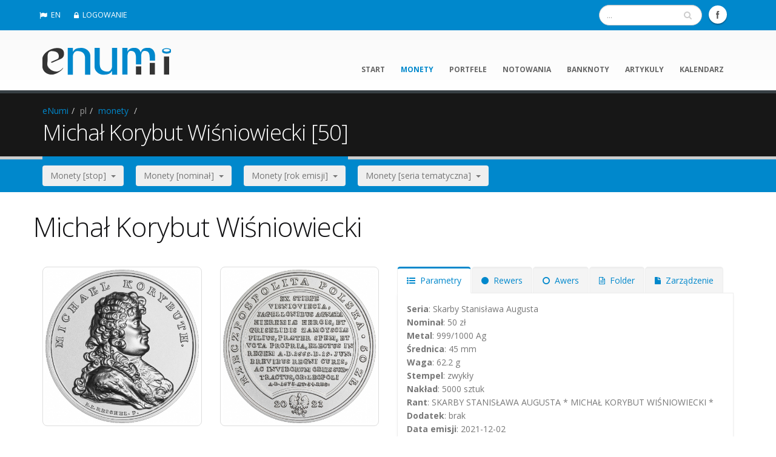

--- FILE ---
content_type: text/html; charset=UTF-8
request_url: https://www.enumi.pl/pl/monety/549/50zl_Michal_Korybut_Wisniowiecki/
body_size: 7828
content:
	  	    	<!DOCTYPE html>
<!--[if IE 8]>			<html class="ie ie8"> <![endif]-->
<!--[if IE 9]>			<html class="ie ie9"> <![endif]-->
<!--[if gt IE 9]><!-->	<html> <!--<![endif]-->
	<head>
	
		<script async src="https://www.googletagmanager.com/gtag/js?id=G-3TCZ06M5RE"></script>
		<script>
		  window.dataLayer = window.dataLayer || [];
		  function gtag(){dataLayer.push(arguments);}
		  gtag('js', new Date());

		  gtag('config', 'G-3TCZ06M5RE');
		</script>
		<script async src="https://pagead2.googlesyndication.com/pagead/js/adsbygoogle.js?client=ca-pub-4454217736039120" crossorigin="anonymous"></script>

		<!-- Basic -->
		<meta charset="utf-8">		
		
		<title>Monety .:. 50 zł - Michał Korybut Wiśniowiecki .:. eNumi.pl</title>
		<meta name="keywords" content="katalog monet, porównywarka cen monet, najtańsze monety, najtańsze sklepy, ceny katalogowe, ceny rynkowe, katalog fischer, katalog parchimowicz, katalog suchanek, wykresy cen, monety kolekcjonerskie, monety zlote, monety srebrne, monety NG, monety NBP,50 pln [2021] Michał Korybut Wiśniowiecki" />
		<meta name="description" content="Katalog monet, porównywarka cen monet, najtańsze monety, najtańsze sklepy, ceny katalogowe, ceny rynkowe, katalog fischer, katalog parchimowicz, katalog suchanek, wykresy cen.50 pln [2021]Michał Korybut Wiśniowiecki">		
		<meta name="author" content="eNumi"> 

		
		<meta name="verify-v1"   content="n1tlztNLgSBtLiPbgp//tbwaZC/GHz9it3RjRIltgTI=" />
		<meta name="robots" content="index, follow" />
		<meta name="googlebot" content="index, follow" />
		<meta name="revisit-after" content="7 days" />
		
	    <base href="https://www.enumi.pl/" />		
		<!-- Mobile Metas -->
		<meta name="viewport" content="width=device-width, initial-scale=1.0">
		
		<!-- IkonkI -->
		<link rel="shortcut icon" 	 href="img/favicon.ico" type="image/x-icon" />
		<link rel="apple-touch-icon" href="img/appleicon.png" />
		
		<!-- Web Fonts  -->
        <link href="https://fonts.googleapis.com/css?family=Open+Sans:300,400,600,700,800|Shadows+Into+Light&amp;subset=latin,latin-ext" rel="stylesheet" type="text/css" />
		
		<!-- Libs CSS -->
		<link rel="stylesheet" href="vendor/bootstrap/css/bootstrap.css">
		<link rel="stylesheet" href="vendor/font-awesome/css/font-awesome.css">
		<link rel="stylesheet" href="vendor/owl-carousel/owl.carousel.css" media="screen" />
		<link rel="stylesheet" href="vendor/owl-carousel/owl.theme.css" media="screen" />
		<link rel="stylesheet" href="vendor/magnific-popup/magnific-popup.css" media="screen" />
		
		
		<!-- Theme CSS -->
		<link rel="stylesheet" href="css/theme.css" />
		<link rel="stylesheet" href="css/theme-elements.css" />
		<link rel="stylesheet" href="css/theme-blog.css">
		<link rel="stylesheet" href="css/theme-animate.css" />

		<!-- Current Page Styles -->
		<link rel="stylesheet" href="vendor/rs-plugin/css/settings.css" media="screen" />
		<link rel="stylesheet" href="vendor/circle-flip-slideshow/css/component.css" media="screen" />
		
		<!-- Responsive CSS -->
		<link rel="stylesheet" href="css/theme-responsive.css" />

		<!-- Skin CSS -->
		<link rel="stylesheet" href="css/skins/default.css">

		<!-- Custom CSS -->
		<link rel="stylesheet" href="css/custom.css" />




		
		<!-- Head Libs -->
		<script src="vendor/modernizr.js"></script>
		
		<!--[if IE]>
			<link rel="stylesheet" href="css/ie.css">
		<![endif]-->

		<!--[if lte IE 8]>
			<script src="vendor/respond.js"></script>
		<![endif]-->

		<!-- MOJE CSS i JS-->
		<link rel="stylesheet" href="_scripts/moje.css">
		<script type="text/javascript" src="_scripts/email_protector_biuro.js"></script>	
		
   
		<!-- do pobierania przez facebooka -->
				
		
		
	</head>
	<body>	
		<div class="body">
			<header id="header" class="colored flat-menu">
				<div class="header-top">
					<div class="container">
						<nav>
												 
						 
							<ul class="nav nav-pills nav-top">
							<li><a href="en/"><i class="icon icon-flag"></i>EN</a></li><li><a href="pl/logowanie"><i class="icon icon-lock"></i>LOGOWANIE</a></li>							</ul>
						</nav>
						
											
						<ul class="social-icons">
							<li class="facebook"><a href="https://www.facebook.com/enumipl" target="_blank" title="Facebook">Facebook</a></li>	
							<!-- <li class="twitter"><a href="https://twitter.com/enumi_pl" target="_blank" title="Twitter">Twitter</a></li>	 -->						
						</ul>
						
						<div class="search">						
							<form id="searchForm" action="pl/wyszukiwarka/" method="post">
								<div class="input-group">
									<input type="text" class="form-control search" name="slowo" id="q" placeholder="...">
									<span class="input-group-btn">
										<button class="btn btn-default" name="szukaj" type="submit"><i class="icon icon-search"></i></button>
									</span>
								</div>
							</form>	
															

						</div>	
							
							
					</div>
				</div>				
				<div class="container">
					<h1 class="logo">
						<a href="pl/">
							<img alt="eNumi" width="212" height="61" data-sticky-width="140" data-sticky-height="40" src="img/logo.png">
						</a>
					</h1>
					<button class="btn btn-responsive-nav btn-inverse" data-toggle="collapse" data-target=".nav-main-collapse">
						<i class="icon icon-bars"></i>
					</button>				
				</div>
	
				<div class="navbar-collapse nav-main-collapse collapse">				
					<div class="container">

						<nav class="nav-main mega-menu">
							<ul class="nav nav-pills nav-main" id="mainMenu">
							<li><a href="pl/start/">start</a></li><li class="active"><a href="pl/monety/">monety</a></li><li><a href="pl/portfele/34">portfele</a></li><li><a href="pl/notowania/">notowania</a></li><li><a href="pl/banknoty/">banknoty</a></li><li><a href="pl/artykuly/">artykuly</a></li><li><a href="pl/kalendarz/">kalendarz</a></li>							</ul>
						</nav>
					</div>
				</div>
			</header>
			<div role="main" class="main">
							<section class="page-top">
					<div class="container">
						<div class="row">
							<div class="col-md-12">
								<ul class="breadcrumb">
								<li><a href="pl/start/">eNumi</a></li><li class="active">pl</li><li><a href="pl/monety/">monety</a></li>	
								<li></li>
								</ul>
							</div>
						</div>
						<div class="row">
							<div class="col-md-12">
								<h2>Michał Korybut Wiśniowiecki [50]</h2>
							</div>
						</div>
					</div>
				</section>
				
				

				
				
				
			
<section class="listwa">
	<div class="container">		
		<div class="row">		
			<div class="col-md-12">
							<div class="btn-group">
					<button class="btn dropdown-toggle" data-toggle="dropdown">Monety [stop]&nbsp;&nbsp;<span class="caret"></span></button>
					<ul class="dropdown-menu">
					<li><a href="pl/monety/met/Ag/">Ag [457]</a></li><li><a href="pl/monety/met/Au/">Au [171]</a></li><li><a href="pl/monety/met/NG/">NG [260]</a></li><li><a href="pl/monety/met/MN/">MN [23]</a></li>					</ul>
				</div>&nbsp;&nbsp;&nbsp;&nbsp;				
							<div class="btn-group">
					<button class="btn dropdown-toggle" data-toggle="dropdown">Monety [nominał]&nbsp;&nbsp;<span class="caret"></span></button>
					<ul class="dropdown-menu">
					<li><a href="pl/monety/nom/1/">1 [4]</a></li><li><a href="pl/monety/nom/2/">2 [260]</a></li><li><a href="pl/monety/nom/5/">5 [29]</a></li><li><a href="pl/monety/nom/10/">10 [299]</a></li><li><a href="pl/monety/nom/20/">20 [110]</a></li><li><a href="pl/monety/nom/25/">25 [3]</a></li><li><a href="pl/monety/nom/30/">30 [1]</a></li><li><a href="pl/monety/nom/37/">37 [1]</a></li><li><a href="pl/monety/nom/50/">50 [41]</a></li><li><a href="pl/monety/nom/100/">100 [54]</a></li><li><a href="pl/monety/nom/200/">200 [76]</a></li><li><a href="pl/monety/nom/500/">500 [31]</a></li><li><a href="pl/monety/nom/1000/">1000 [1]</a></li><li><a href="pl/monety/nom/2018/">2018 [1]</a></li>					</ul>
				</div>&nbsp;&nbsp;&nbsp;&nbsp;				
							<div class="btn-group">
					<button class="btn dropdown-toggle" data-toggle="dropdown">Monety [rok emisji]&nbsp;&nbsp;<span class="caret"></span></button>
					<ul class="dropdown-menu">
					<li><a href="pl/monety/dat/1995/">1995 [18]</a></li><li><a href="pl/monety/dat/1996/">1996 [15]</a></li><li><a href="pl/monety/dat/1997/">1997 [13]</a></li><li><a href="pl/monety/dat/1998/">1998 [20]</a></li><li><a href="pl/monety/dat/1999/">1999 [24]</a></li><li><a href="pl/monety/dat/2000/">2000 [26]</a></li><li><a href="pl/monety/dat/2001/">2001 [26]</a></li><li><a href="pl/monety/dat/2002/">2002 [20]</a></li><li><a href="pl/monety/dat/2003/">2003 [25]</a></li><li><a href="pl/monety/dat/2004/">2004 [43]</a></li><li><a href="pl/monety/dat/2005/">2005 [41]</a></li><li><a href="pl/monety/dat/2006/">2006 [41]</a></li><li><a href="pl/monety/dat/2007/">2007 [39]</a></li><li><a href="pl/monety/dat/2008/">2008 [38]</a></li><li><a href="pl/monety/dat/2009/">2009 [42]</a></li><li><a href="pl/monety/dat/2010/">2010 [42]</a></li><li><a href="pl/monety/dat/2011/">2011 [45]</a></li><li><a href="pl/monety/dat/2012/">2012 [32]</a></li><li><a href="pl/monety/dat/2013/">2013 [38]</a></li><li><a href="pl/monety/dat/2014/">2014 [30]</a></li><li><a href="pl/monety/dat/2015/">2015 [21]</a></li><li><a href="pl/monety/dat/2016/">2016 [24]</a></li><li><a href="pl/monety/dat/2017/">2017 [29]</a></li><li><a href="pl/monety/dat/2018/">2018 [22]</a></li><li><a href="pl/monety/dat/2019/">2019 [34]</a></li><li><a href="pl/monety/dat/2020/">2020 [28]</a></li><li><a href="pl/monety/dat/2021/">2021 [37]</a></li><li><a href="pl/monety/dat/2022/">2022 [25]</a></li><li><a href="pl/monety/dat/2023/">2023 [26]</a></li><li><a href="pl/monety/dat/2024/">2024 [23]</a></li><li><a href="pl/monety/dat/2025/">2025 [23]</a></li><li><a href="pl/monety/dat/2026/">2026 [1]</a></li>					</ul>
				</div>&nbsp;&nbsp;&nbsp;&nbsp;				
							<div class="btn-group">
					<button class="btn dropdown-toggle" data-toggle="dropdown">Monety [seria tematyczna]&nbsp;&nbsp;<span class="caret"></span></button>
					<ul class="dropdown-menu">
					<li><a href="pl/monety/kat/9/">Dzieje złotego [8]</a></li><li><a href="pl/monety/kat/11/">Herby województw [16]</a></li><li><a href="pl/monety/kat/30/">Hetmani Rzeczypospolitej [6]</a></li><li><a href="pl/monety/kat/10/">Historia Jazdy Polskiej [15]</a></li><li><a href="pl/monety/kat/20/">Historia Monety Polskiej [18]</a></li><li><a href="pl/monety/kat/14/">Historia polskiej muzyki rozrywkowej [16]</a></li><li><a href="pl/monety/kat/12/">Historyczne miasta w Polsce [32]</a></li><li><a href="pl/monety/kat/15/">Miasta w Polsce [15]</a></li><li><a href="pl/monety/kat/21/">Odkryj Polskę [22]</a></li><li><a href="pl/monety/kat/2/">Papież Jan Paweł II [26]</a></li><li><a href="pl/monety/kat/4/">Poczet królów i książąt polskich [45]</a></li><li><a href="pl/monety/kat/8/">Polscy malarze XIX / XX wieku [23]</a></li><li><a href="pl/monety/kat/5/">Polscy podróżnicy i badacze [20]</a></li><li><a href="pl/monety/kat/13/">Polska droga do wolności [17]</a></li><li><a href="pl/monety/kat/7/">Polski rok obrzędowy [8]</a></li><li><a href="pl/monety/kat/28/">Polskie banknoty obiegowe [3]</a></li><li><a href="pl/monety/kat/17/">Polskie kluby piłkarskie [5]</a></li><li><a href="pl/monety/kat/18/">Polskie okręty [8]</a></li><li><a href="pl/monety/kat/25/">Polskie Termopile [7]</a></li><li><a href="pl/monety/kat/19/">Skarby Stanisława Augusta [46]</a></li><li><a href="pl/monety/kat/29/">Skarby sztuki medalierskiej [3]</a></li><li><a href="pl/monety/kat/22/">Stulecie odzyskania przez Polskę niepodległości [14]</a></li><li><a href="pl/monety/kat/27/">W Polskę wierzę [4]</a></li><li><a href="pl/monety/kat/24/">Wielcy polscy ekonomiści [16]</a></li><li><a href="pl/monety/kat/26/">Wielkie aktorki [3]</a></li><li><a href="pl/monety/kat/16/">Wielkie bitwy [3]</a></li><li><a href="pl/monety/kat/23/">Wyklęci przez komunistów żołnierze niezłomni [19]</a></li><li><a href="pl/monety/kat/6/">Zabytki kultury materialnej w Polsce [15]</a></li><li><a href="pl/monety/kat/3/">Zamki i pałace w Polsce [12]</a></li><li><a href="pl/monety/kat/1/">Zwierzęta świata [39]</a></li>					</ul>
				</div>&nbsp;&nbsp;&nbsp;&nbsp;				
					
			</div>
		</div>	
	</div>
</section>

	
	

		
		

		<div class="container">
	<div class="row">
		<h1>Michał Korybut Wiśniowiecki</h1>
		<div class="col-md-3">
			<div class="portfolio-item img-thumbnail">
				<a href="__coins/549r.jpg">
					<img class="img-responsive" alt="Rewers monety 50 zł Michał Korybut Wiśniowiecki" src="./_content/mini_jpg_coin.php?idm=549&amp;wers=r">
				</a>
			</div>	
				
							

		</div>
		<div class="col-md-3">
			<div class="portfolio-item img-thumbnail">
				<a href="__coins/549a.jpg">
					<img class="img-responsive" alt="Awers monety50 zł Michał Korybut Wiśniowiecki" src="./_content/mini_jpg_coin.php?idm=549&amp;wers=a">
				</a>
			</div>	
				
								

		</div>
		<div class="col-md-6">
			<div class="tabs">
				<ul class="nav nav-tabs">
					<li class="active"><a href="#parametry" data-toggle="tab"><i class="icon icon-list-ul"> </i>&nbsp;&nbsp;Parametry</a></li>
					<li><a href="#rewers" data-toggle="tab"><i class="icon icon-circle"> </i>&nbsp;&nbsp;Rewers</a></li>
					<li><a href="#awers" data-toggle="tab"><i class="icon icon-circle-o"> </i>&nbsp;&nbsp;Awers</a></li>
					<li><a href="#folder" data-toggle="tab"><i class="icon icon-file-text-o"> </i>&nbsp;&nbsp;Folder</a></li>
					<li><a href="#monitor" data-toggle="tab"><i class="icon icon-file"> </i>&nbsp;&nbsp;Zarządzenie</a></li>
				</ul>
				<div class="tab-content">
					<div class="tab-pane active" id="parametry">		
						      <strong>Seria</strong>: Skarby Stanisława Augusta						<br /><strong>Nominał</strong>: 50 zł
						<br /><strong>Metal</strong>: 999/1000 Ag						<br /><strong>Średnica</strong>: 45 mm												<br /><strong>Waga</strong>: 62.2 g
						<br /><strong>Stempel</strong>: zwykły						<br /><strong>Nakład</strong>: 5000 sztuk
						<br /><strong>Rant</strong>: SKARBY STANISŁAWA AUGUSTA * MICHAŁ KORYBUT WIŚNIOWIECKI *						<br /><strong>Dodatek</strong>: brak						<br /><strong>Data emisji</strong>: 2021-12-02						<br /><strong>Cena emisyjna</strong>: 750 zł
						
					</div>
					<div class="tab-pane" id="rewers">
						Centralnie stylizowany wizerunek popiersia Michała
Korybuta Wiśniowieckiego z profilu, w peruce, w płaszczu
z widocznym żabotem, z Orderem Złotego Runa na wstędze.
U góry półkolem napis: MICHAEL KORYBUTH,
zakończony kropką. U dołu sygnatura: I.I.REICHEL.F,
zakończona kropką.									<ul class="simple-post-list">
										<li>
											<div class="post-image">
												<div class="img-thumbnail">
													<a href="pl/artykuly/814/Anna_Watrobska-Wdowiarska">
														<img src="./_content/mini_jpg_art.php?ida=814&amp;size=50" alt="">
													</a>
												</div>
											</div>
											<div class="post-info">
												<a href="pl/artykuly/814/Anna_Watrobska-Wdowiarska">Anna Wątróbska-Wdowiarska</a>
												<div class="post-meta">Projektant rewersu</div>
											</div>
										</li>
									</ul>
													
					</div>
					<div class="tab-pane" id="awers">
						W otoku, od lewej strony do prawej, napis:
RZECZPOSPOLITA POLSKA i po oddzielającej perełce
napis: 50 ZŁ; u dołu wizerunek orła ustalony dla godła
Rzeczypospolitej Polskiej; po bokach orła oznaczenie roku
emisji: 20-21. Centralnie, na wyodrębnionej płaszczyźnie,
napis: EX STIRPE / VISNIOVIECIA, / JAGELLONIBUS
AGNATA / HIEREMIÆ HEROIS, ET / GRISELIDIS
ZAMOYSCIÆ / FILIUS, PRÆTER SPEM, ET / VOTA
PROPRIA, ELECTUS IN / REGEM A.D. 1669. D. 19. JUN:
/ BREVIBUS REGNI CURIS, / AC INVIDORUM ODIIS
SUB= / TRACTUS, OB: LEOPOLI / A.D. 1673. ÆT: 34.
REG, zakończony dwukropkiem. Pod orłem, po prawej
stronie, znak mennicy: m / w.									<ul class="simple-post-list">
										<li>
											<div class="post-image">
												<div class="img-thumbnail">
													<a href="pl/artykuly/816/Robert_Kotowicz">
														<img src="./_content/mini_jpg_art.php?ida=816&amp;size=50" alt="">
													</a>
												</div>
											</div>
											<div class="post-info">
												<a href="pl/artykuly/816/Anna_Watrobska-Wdowiarska">Robert Kotowicz</a>
												<div class="post-meta">Projektant awersu</div>
											</div>
										</li>
									</ul>
																		
					</div>
					<div class="tab-pane" id="folder">
						<ul class="simple-post-list">
															<li>
										<div class="post-image">
											<div class="img-thumbnail">
												<a href="pl/artykuly/867/Michal_Korybut_Wisniowiecki">
													<img src="./_content/mini_jpg_art.php?ida=867&amp;size=50" alt="">
												</a>
											</div>
										</div>
										<div class="post-info">
											<a href="__folders/2021_26___wisniowiecki_pl.pdf">Michał Korybut Wiśniowiecki</a>
											<div class="post-meta">2021-12-02, Narodowy Bank Polski</div>
										</div>
									</li>
							
						</ul>
					</div>			

					<div class="tab-pane" id="monitor">
						<ul class="simple-post-list">
															<li>
										<div class="post-image">
											<div class="img-thumbnail">
												<a href="https://monitorpolski.gov.pl/M2021000106301.pdf">
													<img src="./__articles/_eagle_50.jpg" alt="">
												</a>
											</div>
										</div>
										<div class="post-info">
											<a href="https://monitorpolski.gov.pl/M2021000106301.pdf">Zarządzenie Prezesa Narodowego Banku Polskiego</a>
											<div class="post-meta">w sprawie ustalenia wzorów, próby, masy i wielkości emisji monet</div>
										</div>
									</li>
							
						</ul>				
					</div>		
					
				</div>
			</div>			
		</div>
	</div>
</div>			

<hr />

		
	<div class="container">
		<div class="row">
		<h2><strong>Porównywarka </strong>cen sklepowych</h2>
		<div class="alert alert-danger">Jeśli chcesz mieć prezentowane wszystkie nazwy sklepów wykup <a href="pl/abonament">abonament</a>.</div><div class="col-md-4"><table class="table table-bordered"><tr><td><a href="pl/sklepy/57/"><strong>www.goldon.pl</strong></a> </td><td width="90">1550.00</td><td width="40"> <button onclick="window.open('./przekieruj.php?idm=549&amp;ids=57','_newtab');" type="button" class="btn btn-primary btn-xs"><i class="icon icon-arrow-right"> </i></button></td></tr><tr><td><a href="pl/sklepy/32/"><strong>www.numisklep.pl</strong></a> </td><td width="90">1560.00</td><td width="40"> <button onclick="window.open('./przekieruj.php?idm=549&amp;ids=32','_newtab');" type="button" class="btn btn-primary btn-xs"><i class="icon icon-arrow-right"> </i></button></td></tr><tr><td><a href="pl/sklepy/127/"><strong>www.numizmatyczny.com</strong></a> </td><td width="90">1800.00</td><td width="40"> <button onclick="window.open('./przekieruj.php?idm=549&amp;ids=127','_newtab');" type="button" class="btn btn-primary btn-xs"><i class="icon icon-arrow-right"> </i></button></td></tr></table></div><div class="col-md-4"><table class="table table-bordered"><tr><td> </td><td width="90">1800.00</td><td width="40"> &nbsp</td></tr><tr><td> </td><td width="90">1900.00</td><td width="40"> &nbsp</td></tr><tr><td><a href="pl/sklepy/41/"><strong>www.alegan.pl</strong></a> </td><td width="90">2099.00</td><td width="40"> <button onclick="window.open('./przekieruj.php?idm=549&amp;ids=41','_newtab');" type="button" class="btn btn-primary btn-xs"><i class="icon icon-arrow-right"> </i></button></td></tr></table></div><div class="col-md-4"><table class="table table-bordered"><tr><td><a href="pl/sklepy/44/"><strong>www.e-kolekcjoner.pl</strong></a> </td><td width="90">2099.00</td><td width="40"> <button onclick="window.open('./przekieruj.php?idm=549&amp;ids=44','_newtab');" type="button" class="btn btn-primary btn-xs"><i class="icon icon-arrow-right"> </i></button></td></tr></table></div>		</div>
	</div>

	
	
<hr />



	<div class="container">
		<div class="row">
			<div class="col-md-6">
				<h2>Ceny <strong>sklepowe</strong> i dawne aukcyjne</h2>	
				<div class="alert alert-danger">Jeśli chcesz mieć prezentowane wykresy cen aukcyjnych wykup <a href="pl/abonament">abonament</a>.</div>			</div>
			<div class="col-md-6">
				<h2>Ceny <strong>katalogowe</strong></h2>
				<div class="alert alert-danger">Jeśli chcesz mieć prezentowane wykresy cen katalogowych wykup <a href="pl/abonament">abonament</a>.</div> 					
			</div>
		</div>		
	</div>

	
	
<hr />



	<div class="container">
		<div class="row">
		<h2><strong>Statystyki</strong> inwestycyjne</h2>
		<div class="alert alert-danger">Jeśli chcesz mieć prezentowane dane z tego działu wykup <a href="pl/abonament">abonament</a>.</div>		</div>		
	</div>



<hr />

	
	
	<div class="container">
		<div class="row">
		<h2><strong>Pomocnik</strong> inwestycyjny</h2>
		<div class="alert alert-danger">Jeśli chcesz mieć prezentowane dane z tego działu wykup <a href="pl/abonament">abonament</a>.</div>		</div>		
	</div>
	
	
	
    	
	



    	<hr />
	<div class="container">
		<div class="row">
		<h2><strong>Artykuł</strong> związany z monetą</h2>		
			<div class="col-md-3">
				<div class="portfolio-item img-thumbnail">					
					<a href="pl/artykuly/867/Michal_Korybut_Wisniowiecki" class="img-responsive"><img class="img-responsive" alt="Michał Korybut Wiśniowiecki" src="./_content/mini_jpg_art.php?ida=867"/></a>				</div>
			</div>					
			<div class="col-md-9">
				<p>Dziewiętnasta moneta serii przedstawia Michała Korybuta Wiśniowieckiego, herbu Korybut, syna wojewody ruskiego
księcia Jeremiego i Gryzeldy z Zamoyskich. Głosami rzesz szlacheckich, pragnących widzieć „Piasta” na tronie, wbrew
kilku cudzoziemskim kontrkandydatom, obrany królem Polski i koronowany w Krakowie 29 września 1669 r. Uważany
za władcę nieudolnego, uzależnionego od magnaterii; jego panowanie wypełniły wewnętrzne walki stronnictw.
Książę Jeremi (Jarema) i król Michał zostali uwiecznieni w Trylogii Henryka Sienkiewicza.<br /><br />
Na rewersie monety widnieje przeniesione z medalu popiersie króla (według obrazu pędzla Marcella Bacciarellego)
profilem w prawo, w peruce à la lion, z nikłymi wąsikami, z żabotem i w płaszczu ozdobionym ...</p><a href="pl/artykuly/867/Michal_Korybut_Wisniowiecki" class="btn btn-primary pull-right">Czytaj cały artykuł&nbsp;&nbsp;&nbsp;<i class="icon icon-arrow-right"> </i></a>		
			</div>	
		</div>		
	</div>
		
	




			</div>

			<footer id="footer">
				
				<div class="container">
					<div class="row">	
						<div class="footer-ribbon">
							<span>Menu podręczne</span>
						</div>		
								<div class="col-md-3">
									<h5>ZAKłADKI</h5>
									<ul class="list icons list-unstyled">
									    <li><i class="icon icon-caret-right"></i> <a href="pl/abonament/">ABONAMENT</a></li><li><i class="icon icon-caret-right"></i> <a href="pl/rozrywka/">ROZRYWKA</a></li><li><i class="icon icon-caret-right"></i> <a href="pl/wyszukiwarka/">WYSZUKIWARKA</a></li><li><i class="icon icon-caret-right"></i> <a href="pl/reklama/">REKLAMA</a></li><li><i class="icon icon-caret-right"></i> <a href="pl/sklepy/">SKLEPY</a></li><li><i class="icon icon-caret-right"></i> <a href="pl/miejsca/">MIEJSCA</a></li><li><i class="icon icon-caret-right"></i> <a href="pl/foldery/">FOLDERY</a></li><li><i class="icon icon-caret-right"></i> <a href="pl/emisje/">EMISJE</a></li>	
									</ul>
								</div>
								
								<div class="col-md-3">
									<h5>NAJNOWSZE ARTYKUłY</h5>
									<ul class="nav nav-list primary pull-bottom">
									<li><a href="pl/artykuly/1075/Stanislaw_Konarski">Stanisław Konarski</a></li><li><a href="pl/artykuly/1074/Wizerunki_i_ceny_monet_Stanislaw_Konarski">Wizerunki i ceny monet Stanisław Konarski</a></li><li><a href="pl/artykuly/1073/Analiza_statystyczna_monet_wyemitowanych_w_roku_2025">Analiza statystyczna monet wyemitowanych w roku 2025</a></li><li><a href="pl/artykuly/1071/Wizerunki_i_ceny_monet_Michal_Ossowski">Wizerunki i ceny monet Michał Ossowski</a></li>									</ul>
								</div>
								
								<div class="col-md-3">
									<h5>NAJNOWSZE MONETY</h5>
									<ul class="list-unstyled recent-work">
										<!--
										<li><a class="thumb-info" href="http://www.enumi.pl/pl/artykuly/416/Aplikacja_eNumi_dla_systemu_Windows_Phone" >
										 <img src="./img/app_windows.png" alt="Aplikacja eNumi dla systemu Windows Phone" />									 
										</a></li>
										<li><a class="thumb-info" href="" >
										 <img src="./img/app_blank.png" alt="" />									 
										</a></li>
										<li><a class="thumb-info" href="" >
										 <img src="./img/app_blank.png" alt="" />									 
										</a></li>
										-->
									<li><a class="thumb-info" href="pl/monety/651/Stanislaw_Konarski"><img src="./_content/mini_jpg_coin.php?idm=651&amp;size=215" alt="Stanislaw_Konarski" /></a></li><li><a class="thumb-info" href="pl/monety/650/Michal_Ossowski"><img src="./_content/mini_jpg_coin.php?idm=650&amp;size=215" alt="Michal_Ossowski" /></a></li><li><a class="thumb-info" href="pl/monety/649/5_zl._z_powstania_listopadowego"><img src="./_content/mini_jpg_coin.php?idm=649&amp;size=215" alt="5_zl._z_powstania_listopadowego" /></a></li><li><a class="thumb-info" href="pl/monety/648/Ratusz_w_Brzegu"><img src="./_content/mini_jpg_coin.php?idm=648&amp;size=215" alt="Ratusz_w_Brzegu" /></a></li><li><a class="thumb-info" href="pl/monety/647/Jan_Karol_Chodkiewicz"><img src="./_content/mini_jpg_coin.php?idm=647&amp;size=215" alt="Jan_Karol_Chodkiewicz" /></a></li><li><a class="thumb-info" href="pl/monety/646/Jan_Karol_Chodkiewicz"><img src="./_content/mini_jpg_coin.php?idm=646&amp;size=215" alt="Jan_Karol_Chodkiewicz" /></a></li>									
									</ul>
									<a href="pl/monety/" class="btn-flat pull-right btn-xs view-more-recent-work"> <i class="icon icon-arrow-right"></i></a>
								
								</div>								


								<div class="col-md-3">
									<h5>KONTAKT</h5>
									<ul class="list icons list-unstyled">
										<li><i class="icon icon-male"></i> 
										<strong>&nbsp;&nbsp;DANE:</strong> <a href="pl/kontakt/">TELEADRESOWE</a> 
										</li>
										<li><i class="icon icon-facebook"></i> <strong>&nbsp;&nbsp;FACEBOOK:</strong> <a href="https://www.facebook.com/enumipl">eNumi</a></li>
										<!--<li><i class="icon icon-twitter"></i> <strong>TWITTER:</strong> <a href="https://twitter.com/enumi_pl">eNumi_pl</a></li>-->
										<li><i class="icon icon-envelope"></i> <strong>EMAIL:</strong> <a><script type="text/javascript">decrypt_and_echo(0)</script></a></li>
										<!--<li><i class="icon icon-phone"></i> <strong>&nbsp;MOBILE:</strong> <a>+48 888 218869</a></li>-->									
									</ul>
									<!--
									<br />
									<h5>REKLAMA</h5>
									<ul class="nav nav-list primary pull-bottom">
										<li><a href="https://numizmato.pl">numizmato.pl</a></li>										
									</ul>
									-->
								</div>								
								
					</div>
				</div>
				<div class="footer-copyright">
					<div class="container">
						<div class="row">
							<div class="col-md-3">
								<p>© Copyright 2008-2026 by eNumi</p>
							</div>
							<div class="col-md-9">
								<nav id="sub-menu">
									<ul>
										<li><a href="pl/regulacje/">REGULACJE</a></li><li><a href="pl/faq/">FAQ</a></li><li><a href="pl/kontakt/">KONTAKT</a></li><li><a href="pl/logowanie/">LOGOWANIE</a></li>				
									</ul>
								</nav>
							</div>
						</div>
					</div>
				</div>
			</footer>

		</div>

		<!-- Libs  -->
		
				<script src="https://code.jquery.com/jquery-latest.min.js"></script>
		<script>window.jQuery || document.write('<script src="vendor/jquery.js"><\/script>')</script>
		
		<script src="vendor/jquery.easing.js"></script>
		<script src="vendor/jquery.appear.js"></script>
		<script src="vendor/jquery.cookie.js"></script>
		<script src="vendor/bootstrap/js/bootstrap.js"></script>	
				<script src="vendor/owl-carousel/owl.carousel.js"></script>	
		<script src="vendor/jquery.validate.js"></script>
		
		
		<!-- Current Page Scripts -->
		<script src="js/views/view.home.js"></script>

		<!-- Theme Initializer -->
		<script src="js/theme.plugins.js"></script>
		<script src="js/theme.js"></script>

		<!-- Custom JS -->
		<script src="js/custom.js"></script>
		
		
		<!-- Page Scripts -->			
		

		
		<!--Moje skrypty do walidacji formularzy -->			
		
		
								

		 
	<script defer src="https://static.cloudflareinsights.com/beacon.min.js/vcd15cbe7772f49c399c6a5babf22c1241717689176015" integrity="sha512-ZpsOmlRQV6y907TI0dKBHq9Md29nnaEIPlkf84rnaERnq6zvWvPUqr2ft8M1aS28oN72PdrCzSjY4U6VaAw1EQ==" data-cf-beacon='{"version":"2024.11.0","token":"f7c1e142599a4eeabfbc20a878228d16","r":1,"server_timing":{"name":{"cfCacheStatus":true,"cfEdge":true,"cfExtPri":true,"cfL4":true,"cfOrigin":true,"cfSpeedBrain":true},"location_startswith":null}}' crossorigin="anonymous"></script>
</body>
</html>


--- FILE ---
content_type: text/html; charset=utf-8
request_url: https://www.google.com/recaptcha/api2/aframe
body_size: 266
content:
<!DOCTYPE HTML><html><head><meta http-equiv="content-type" content="text/html; charset=UTF-8"></head><body><script nonce="CIFMKKhF2EcH7Gtet6TFbw">/** Anti-fraud and anti-abuse applications only. See google.com/recaptcha */ try{var clients={'sodar':'https://pagead2.googlesyndication.com/pagead/sodar?'};window.addEventListener("message",function(a){try{if(a.source===window.parent){var b=JSON.parse(a.data);var c=clients[b['id']];if(c){var d=document.createElement('img');d.src=c+b['params']+'&rc='+(localStorage.getItem("rc::a")?sessionStorage.getItem("rc::b"):"");window.document.body.appendChild(d);sessionStorage.setItem("rc::e",parseInt(sessionStorage.getItem("rc::e")||0)+1);localStorage.setItem("rc::h",'1768692414418');}}}catch(b){}});window.parent.postMessage("_grecaptcha_ready", "*");}catch(b){}</script></body></html>

--- FILE ---
content_type: text/css
request_url: https://www.enumi.pl/_scripts/moje.css
body_size: -70
content:
a.thumb-info span.thumb-info-title {
	font-size: 16px;
}


/* usunąć z pliku theme.css */
/*
w stylu footer ul.recent-work img 
	//filter: url("data:image/svg+xml;utf8,<svg xmlns=\'http://www.w3.org/2000/svg\'><filter id=\'grayscale\'><feColorMatrix type=\'matrix\' values=\'0.3333 0.3333 0.3333 0 0 0.3333 0.3333 0.3333 0 0 0.3333 0.3333 0.3333 0 0 0 0 0 1 0\'/></filter></svg>#grayscale");
	//filter: gray;
	//-webkit-filter: grayscale(50%);

*/





/* Page Top */
section.listwa {
	background-color: #0088cc; 
	margin-top: -35px;
	margin-bottom: 35px;
	min-height: 30px;
	padding: 10px 0;
	position: relative;
	text-align: left;
}


